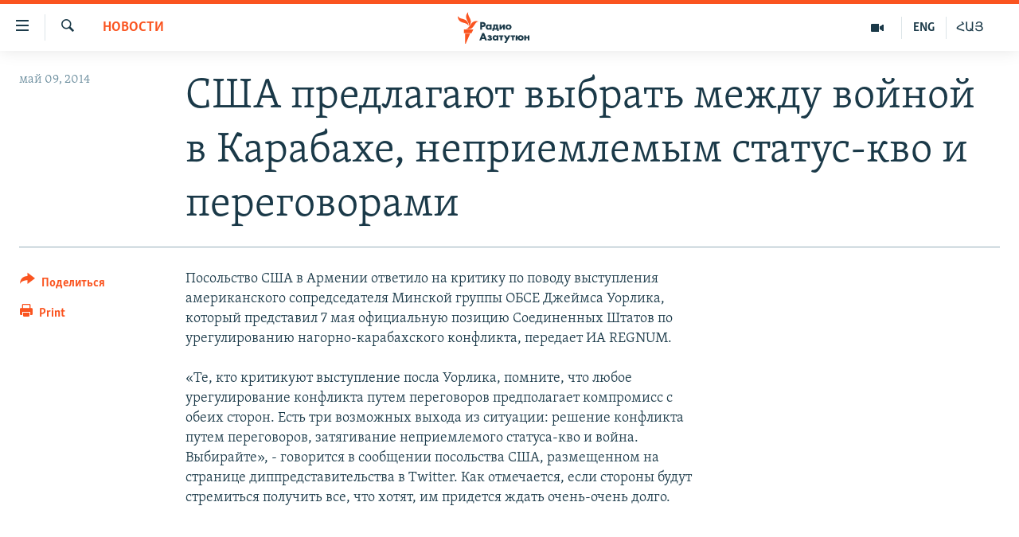

--- FILE ---
content_type: text/html; charset=utf-8
request_url: https://rus.azatutyun.am/a/25378652.html
body_size: 11466
content:

<!DOCTYPE html>
<html lang="ru" dir="ltr" class="no-js">
<head>
        <link rel="stylesheet" href="/Content/responsive/RFE/ru-AM/RFE-ru-AM.css?&amp;av=0.0.0.0&amp;cb=370">
<script src="//tags.azatutyun.am/rferl-pangea/prod/utag.sync.js"></script><script type='text/javascript' src='https://www.youtube.com/iframe_api' async></script>            <link rel="manifest" href="/manifest.json">
    <script type="text/javascript">
        //a general 'js' detection, must be on top level in <head>, due to CSS performance
        document.documentElement.className = "js";
        var cacheBuster = "370";
        var appBaseUrl = "/";
        var imgEnhancerBreakpoints = [0, 144, 256, 408, 650, 1023, 1597];
        var isLoggingEnabled = false;
        var isPreviewPage = false;
        var isLivePreviewPage = false;

        if (!isPreviewPage) {
            window.RFE = window.RFE || {};
            window.RFE.cacheEnabledByParam = window.location.href.indexOf('nocache=1') === -1;

            const url = new URL(window.location.href);
            const params = new URLSearchParams(url.search);

            // Remove the 'nocache' parameter
            params.delete('nocache');

            // Update the URL without the 'nocache' parameter
            url.search = params.toString();
            window.history.replaceState(null, '', url.toString());
        } else {
            window.addEventListener('load', function() {
                const links = window.document.links;
                for (let i = 0; i < links.length; i++) {
                    links[i].href = '#';
                    links[i].target = '_self';
                }
             })
        }

var pwaEnabled = true;        var swCacheDisabled;
    </script>
    <meta charset="utf-8" />

            <title>&#x421;&#x428;&#x410; &#x43F;&#x440;&#x435;&#x434;&#x43B;&#x430;&#x433;&#x430;&#x44E;&#x442; &#x432;&#x44B;&#x431;&#x440;&#x430;&#x442;&#x44C; &#x43C;&#x435;&#x436;&#x434;&#x443; &#x432;&#x43E;&#x439;&#x43D;&#x43E;&#x439; &#x432; &#x41A;&#x430;&#x440;&#x430;&#x431;&#x430;&#x445;&#x435;, &#x43D;&#x435;&#x43F;&#x440;&#x438;&#x435;&#x43C;&#x43B;&#x435;&#x43C;&#x44B;&#x43C; &#x441;&#x442;&#x430;&#x442;&#x443;&#x441;-&#x43A;&#x432;&#x43E; &#x438; &#x43F;&#x435;&#x440;&#x435;&#x433;&#x43E;&#x432;&#x43E;&#x440;&#x430;&#x43C;&#x438;</title>
            <meta name="description" content="&#x41F;&#x43E;&#x441;&#x43E;&#x43B;&#x44C;&#x441;&#x442;&#x432;&#x43E; &#x421;&#x428;&#x410; &#x432; &#x410;&#x440;&#x43C;&#x435;&#x43D;&#x438;&#x438; &#x43E;&#x442;&#x432;&#x435;&#x442;&#x438;&#x43B;&#x43E; &#x43D;&#x430; &#x43A;&#x440;&#x438;&#x442;&#x438;&#x43A;&#x443; &#x43F;&#x43E; &#x43F;&#x43E;&#x432;&#x43E;&#x434;&#x443; &#x432;&#x44B;&#x441;&#x442;&#x443;&#x43F;&#x43B;&#x435;&#x43D;&#x438;&#x44F; &#x430;&#x43C;&#x435;&#x440;&#x438;&#x43A;&#x430;&#x43D;&#x441;&#x43A;&#x43E;&#x433;&#x43E; &#x441;&#x43E;&#x43F;&#x440;&#x435;&#x434;&#x441;&#x435;&#x434;&#x430;&#x442;&#x435;&#x43B;&#x44F; &#x41C;&#x438;&#x43D;&#x441;&#x43A;&#x43E;&#x439; &#x433;&#x440;&#x443;&#x43F;&#x43F;&#x44B; &#x41E;&#x411;&#x421;&#x415; &#x414;&#x436;&#x435;&#x439;&#x43C;&#x441;&#x430; &#x423;&#x43E;&#x440;&#x43B;&#x438;&#x43A;&#x430;, &#x43A;&#x43E;&#x442;&#x43E;&#x440;&#x44B;&#x439; &#x43F;&#x440;&#x435;&#x434;&#x441;&#x442;&#x430;&#x432;&#x438;&#x43B; 7 &#x43C;&#x430;&#x44F; &#x43E;&#x444;&#x438;&#x446;&#x438;&#x430;&#x43B;&#x44C;&#x43D;&#x443;&#x44E; &#x43F;&#x43E;&#x437;&#x438;&#x446;&#x438;&#x44E; &#x421;&#x43E;&#x435;&#x434;&#x438;&#x43D;&#x435;&#x43D;&#x43D;&#x44B;&#x445; &#x428;&#x442;&#x430;&#x442;&#x43E;&#x432; &#x43F;&#x43E; &#x443;&#x440;&#x435;&#x433;&#x443;&#x43B;&#x438;&#x440;&#x43E;&#x432;&#x430;&#x43D;&#x438;&#x44E; &#x43D;&#x430;&#x433;&#x43E;&#x440;&#x43D;&#x43E;-&#x43A;&#x430;&#x440;&#x430;&#x431;&#x430;&#x445;&#x441;&#x43A;&#x43E;&#x433;&#x43E; &#x43A;&#x43E;&#x43D;&#x444;&#x43B;&#x438;&#x43A;&#x442;&#x430;, &#x43F;&#x435;&#x440;&#x435;&#x434;&#x430;&#x435;&#x442; &#x418;&#x410; REGNUM.&#xD;&#xA;&#xD;&#xA; &#xAB;&#x422;&#x435;, &#x43A;&#x442;&#x43E; &#x43A;&#x440;&#x438;&#x442;&#x438;&#x43A;&#x443;&#x44E;&#x442;..." />
                <meta name="keywords" content="Новости" />
    <meta name="viewport" content="width=device-width, initial-scale=1.0" />


    <meta http-equiv="X-UA-Compatible" content="IE=edge" />

<meta name="robots" content="max-image-preview:large"><meta property="fb:pages" content="1731694953739871" />

        <link href="https://www.ekhokavkaza.com/a/25378578.html" rel="canonical" />

        <meta name="apple-mobile-web-app-title" content="RFE/RL" />
        <meta name="apple-mobile-web-app-status-bar-style" content="black" />
            <meta name="apple-itunes-app" content="app-id=475986784, app-argument=//25378652.ltr" />
<meta content="&#x421;&#x428;&#x410; &#x43F;&#x440;&#x435;&#x434;&#x43B;&#x430;&#x433;&#x430;&#x44E;&#x442; &#x432;&#x44B;&#x431;&#x440;&#x430;&#x442;&#x44C; &#x43C;&#x435;&#x436;&#x434;&#x443; &#x432;&#x43E;&#x439;&#x43D;&#x43E;&#x439; &#x432; &#x41A;&#x430;&#x440;&#x430;&#x431;&#x430;&#x445;&#x435;, &#x43D;&#x435;&#x43F;&#x440;&#x438;&#x435;&#x43C;&#x43B;&#x435;&#x43C;&#x44B;&#x43C; &#x441;&#x442;&#x430;&#x442;&#x443;&#x441;-&#x43A;&#x432;&#x43E; &#x438; &#x43F;&#x435;&#x440;&#x435;&#x433;&#x43E;&#x432;&#x43E;&#x440;&#x430;&#x43C;&#x438;" property="og:title"></meta>
<meta content="&#x41F;&#x43E;&#x441;&#x43E;&#x43B;&#x44C;&#x441;&#x442;&#x432;&#x43E; &#x421;&#x428;&#x410; &#x432; &#x410;&#x440;&#x43C;&#x435;&#x43D;&#x438;&#x438; &#x43E;&#x442;&#x432;&#x435;&#x442;&#x438;&#x43B;&#x43E; &#x43D;&#x430; &#x43A;&#x440;&#x438;&#x442;&#x438;&#x43A;&#x443; &#x43F;&#x43E; &#x43F;&#x43E;&#x432;&#x43E;&#x434;&#x443; &#x432;&#x44B;&#x441;&#x442;&#x443;&#x43F;&#x43B;&#x435;&#x43D;&#x438;&#x44F; &#x430;&#x43C;&#x435;&#x440;&#x438;&#x43A;&#x430;&#x43D;&#x441;&#x43A;&#x43E;&#x433;&#x43E; &#x441;&#x43E;&#x43F;&#x440;&#x435;&#x434;&#x441;&#x435;&#x434;&#x430;&#x442;&#x435;&#x43B;&#x44F; &#x41C;&#x438;&#x43D;&#x441;&#x43A;&#x43E;&#x439; &#x433;&#x440;&#x443;&#x43F;&#x43F;&#x44B; &#x41E;&#x411;&#x421;&#x415; &#x414;&#x436;&#x435;&#x439;&#x43C;&#x441;&#x430; &#x423;&#x43E;&#x440;&#x43B;&#x438;&#x43A;&#x430;, &#x43A;&#x43E;&#x442;&#x43E;&#x440;&#x44B;&#x439; &#x43F;&#x440;&#x435;&#x434;&#x441;&#x442;&#x430;&#x432;&#x438;&#x43B; 7 &#x43C;&#x430;&#x44F; &#x43E;&#x444;&#x438;&#x446;&#x438;&#x430;&#x43B;&#x44C;&#x43D;&#x443;&#x44E; &#x43F;&#x43E;&#x437;&#x438;&#x446;&#x438;&#x44E; &#x421;&#x43E;&#x435;&#x434;&#x438;&#x43D;&#x435;&#x43D;&#x43D;&#x44B;&#x445; &#x428;&#x442;&#x430;&#x442;&#x43E;&#x432; &#x43F;&#x43E; &#x443;&#x440;&#x435;&#x433;&#x443;&#x43B;&#x438;&#x440;&#x43E;&#x432;&#x430;&#x43D;&#x438;&#x44E; &#x43D;&#x430;&#x433;&#x43E;&#x440;&#x43D;&#x43E;-&#x43A;&#x430;&#x440;&#x430;&#x431;&#x430;&#x445;&#x441;&#x43A;&#x43E;&#x433;&#x43E; &#x43A;&#x43E;&#x43D;&#x444;&#x43B;&#x438;&#x43A;&#x442;&#x430;, &#x43F;&#x435;&#x440;&#x435;&#x434;&#x430;&#x435;&#x442; &#x418;&#x410; REGNUM.&#xD;&#xA;&#xD;&#xA; &#xAB;&#x422;&#x435;, &#x43A;&#x442;&#x43E; &#x43A;&#x440;&#x438;&#x442;&#x438;&#x43A;&#x443;&#x44E;&#x442;..." property="og:description"></meta>
<meta content="article" property="og:type"></meta>
<meta content="https://rus.azatutyun.am/a/25378652.html" property="og:url"></meta>
<meta content="&#x420;&#x430;&#x434;&#x438;&#x43E; &#x421;&#x432;&#x43E;&#x431;&#x43E;&#x434;&#x430;" property="og:site_name"></meta>
<meta content="https://www.facebook.com/azatutyunru/" property="article:publisher"></meta>
<meta content="https://rus.azatutyun.am/Content/responsive/RFE/ru-AM/img/top_logo_news.png" property="og:image"></meta>
<meta content="1200" property="og:image:width"></meta>
<meta content="675" property="og:image:height"></meta>
<meta content="site logo" property="og:image:alt"></meta>
<meta content="568280086670706" property="fb:app_id"></meta>
<meta content="summary_large_image" name="twitter:card"></meta>
<meta content="@armenialiberty" name="twitter:site"></meta>
<meta content="https://rus.azatutyun.am/Content/responsive/RFE/ru-AM/img/top_logo_news.png" name="twitter:image"></meta>
<meta content="&#x421;&#x428;&#x410; &#x43F;&#x440;&#x435;&#x434;&#x43B;&#x430;&#x433;&#x430;&#x44E;&#x442; &#x432;&#x44B;&#x431;&#x440;&#x430;&#x442;&#x44C; &#x43C;&#x435;&#x436;&#x434;&#x443; &#x432;&#x43E;&#x439;&#x43D;&#x43E;&#x439; &#x432; &#x41A;&#x430;&#x440;&#x430;&#x431;&#x430;&#x445;&#x435;, &#x43D;&#x435;&#x43F;&#x440;&#x438;&#x435;&#x43C;&#x43B;&#x435;&#x43C;&#x44B;&#x43C; &#x441;&#x442;&#x430;&#x442;&#x443;&#x441;-&#x43A;&#x432;&#x43E; &#x438; &#x43F;&#x435;&#x440;&#x435;&#x433;&#x43E;&#x432;&#x43E;&#x440;&#x430;&#x43C;&#x438;" name="twitter:title"></meta>
<meta content="&#x41F;&#x43E;&#x441;&#x43E;&#x43B;&#x44C;&#x441;&#x442;&#x432;&#x43E; &#x421;&#x428;&#x410; &#x432; &#x410;&#x440;&#x43C;&#x435;&#x43D;&#x438;&#x438; &#x43E;&#x442;&#x432;&#x435;&#x442;&#x438;&#x43B;&#x43E; &#x43D;&#x430; &#x43A;&#x440;&#x438;&#x442;&#x438;&#x43A;&#x443; &#x43F;&#x43E; &#x43F;&#x43E;&#x432;&#x43E;&#x434;&#x443; &#x432;&#x44B;&#x441;&#x442;&#x443;&#x43F;&#x43B;&#x435;&#x43D;&#x438;&#x44F; &#x430;&#x43C;&#x435;&#x440;&#x438;&#x43A;&#x430;&#x43D;&#x441;&#x43A;&#x43E;&#x433;&#x43E; &#x441;&#x43E;&#x43F;&#x440;&#x435;&#x434;&#x441;&#x435;&#x434;&#x430;&#x442;&#x435;&#x43B;&#x44F; &#x41C;&#x438;&#x43D;&#x441;&#x43A;&#x43E;&#x439; &#x433;&#x440;&#x443;&#x43F;&#x43F;&#x44B; &#x41E;&#x411;&#x421;&#x415; &#x414;&#x436;&#x435;&#x439;&#x43C;&#x441;&#x430; &#x423;&#x43E;&#x440;&#x43B;&#x438;&#x43A;&#x430;, &#x43A;&#x43E;&#x442;&#x43E;&#x440;&#x44B;&#x439; &#x43F;&#x440;&#x435;&#x434;&#x441;&#x442;&#x430;&#x432;&#x438;&#x43B; 7 &#x43C;&#x430;&#x44F; &#x43E;&#x444;&#x438;&#x446;&#x438;&#x430;&#x43B;&#x44C;&#x43D;&#x443;&#x44E; &#x43F;&#x43E;&#x437;&#x438;&#x446;&#x438;&#x44E; &#x421;&#x43E;&#x435;&#x434;&#x438;&#x43D;&#x435;&#x43D;&#x43D;&#x44B;&#x445; &#x428;&#x442;&#x430;&#x442;&#x43E;&#x432; &#x43F;&#x43E; &#x443;&#x440;&#x435;&#x433;&#x443;&#x43B;&#x438;&#x440;&#x43E;&#x432;&#x430;&#x43D;&#x438;&#x44E; &#x43D;&#x430;&#x433;&#x43E;&#x440;&#x43D;&#x43E;-&#x43A;&#x430;&#x440;&#x430;&#x431;&#x430;&#x445;&#x441;&#x43A;&#x43E;&#x433;&#x43E; &#x43A;&#x43E;&#x43D;&#x444;&#x43B;&#x438;&#x43A;&#x442;&#x430;, &#x43F;&#x435;&#x440;&#x435;&#x434;&#x430;&#x435;&#x442; &#x418;&#x410; REGNUM.&#xD;&#xA;&#xD;&#xA; &#xAB;&#x422;&#x435;, &#x43A;&#x442;&#x43E; &#x43A;&#x440;&#x438;&#x442;&#x438;&#x43A;&#x443;&#x44E;&#x442;..." name="twitter:description"></meta>
                    <link rel="amphtml" href="https://rus.azatutyun.am/amp/25378652.html" />
<script type="application/ld+json">{"articleSection":"Новости","isAccessibleForFree":true,"headline":"США предлагают выбрать между войной в Карабахе, неприемлемым статус-кво и переговорами","inLanguage":"ru-AM","keywords":"Новости","author":{"@type":"Person","name":"RFE/RL"},"datePublished":"2014-05-09 08:24:09Z","dateModified":"2014-05-09 08:26:09Z","publisher":{"logo":{"width":512,"height":220,"@type":"ImageObject","url":"https://rus.azatutyun.am/Content/responsive/RFE/ru-AM/img/logo.png"},"@type":"NewsMediaOrganization","url":"https://rus.azatutyun.am","sameAs":["https://www.facebook.com/azatutyunru/","https://twitter.com/azatutyunradio","https://www.youtube.com/azatutyunradio","https://www.instagram.com/azatutyuntv/"],"name":"Радио Азатутюн","alternateName":""},"@context":"https://schema.org","@type":"NewsArticle","mainEntityOfPage":"https://rus.azatutyun.am/a/25378652.html","url":"https://rus.azatutyun.am/a/25378652.html","description":"Посольство США в Армении ответило на критику по поводу выступления американского сопредседателя Минской группы ОБСЕ Джеймса Уорлика, который представил 7 мая официальную позицию Соединенных Штатов по урегулированию нагорно-карабахского конфликта, передает ИА REGNUM.\r\n\r\n «Те, кто критикуют...","image":{"width":1080,"height":608,"@type":"ImageObject","url":"https://gdb.rferl.org/00000000-0000-0000-0000-000000000000_w1080_h608.gif"},"name":"США предлагают выбрать между войной в Карабахе, неприемлемым статус-кво и переговорами"}</script>
    <script src="/Scripts/responsive/infographics.bundle.min.js?&amp;av=0.0.0.0&amp;cb=370"></script>
        <script src="/Scripts/responsive/dollardom.min.js?&amp;av=0.0.0.0&amp;cb=370"></script>
        <script src="/Scripts/responsive/modules/commons.js?&amp;av=0.0.0.0&amp;cb=370"></script>
        <script src="/Scripts/responsive/modules/app_code.js?&amp;av=0.0.0.0&amp;cb=370"></script>

        <link rel="icon" type="image/svg+xml" href="/Content/responsive/RFE/img/webApp/favicon.svg" />
        <link rel="alternate icon" href="/Content/responsive/RFE/img/webApp/favicon.ico" />
            <link rel="mask-icon" color="#ea6903" href="/Content/responsive/RFE/img/webApp/favicon_safari.svg" />
        <link rel="apple-touch-icon" sizes="152x152" href="/Content/responsive/RFE/img/webApp/ico-152x152.png" />
        <link rel="apple-touch-icon" sizes="144x144" href="/Content/responsive/RFE/img/webApp/ico-144x144.png" />
        <link rel="apple-touch-icon" sizes="114x114" href="/Content/responsive/RFE/img/webApp/ico-114x114.png" />
        <link rel="apple-touch-icon" sizes="72x72" href="/Content/responsive/RFE/img/webApp/ico-72x72.png" />
        <link rel="apple-touch-icon-precomposed" href="/Content/responsive/RFE/img/webApp/ico-57x57.png" />
        <link rel="icon" sizes="192x192" href="/Content/responsive/RFE/img/webApp/ico-192x192.png" />
        <link rel="icon" sizes="128x128" href="/Content/responsive/RFE/img/webApp/ico-128x128.png" />
        <meta name="msapplication-TileColor" content="#ffffff" />
        <meta name="msapplication-TileImage" content="/Content/responsive/RFE/img/webApp/ico-144x144.png" />
                <link rel="preload" href="/Content/responsive/fonts/Skolar-Lt_Cyrl_v2.4.woff" type="font/woff" as="font" crossorigin="anonymous" />
    <link rel="alternate" type="application/rss+xml" title="RFE/RL - Top Stories [RSS]" href="/api/" />
    <link rel="sitemap" type="application/rss+xml" href="/sitemap.xml" />
    
    



</head>
<body class=" nav-no-loaded cc_theme pg-article print-lay-article js-category-to-nav nojs-images ">
        <script type="text/javascript" >
            var analyticsData = {url:"https://rus.azatutyun.am/a/25378652.html",property_id:"429",article_uid:"25378652",page_title:"США предлагают выбрать между войной в Карабахе, неприемлемым статус-кво и переговорами",page_type:"article",content_type:"article",subcontent_type:"article",last_modified:"2014-05-09 08:26:09Z",pub_datetime:"2014-05-09 08:24:09Z",pub_year:"2014",pub_month:"05",pub_day:"09",pub_hour:"08",pub_weekday:"Friday",section:"новости",english_section:"new",byline:"",categories:"new",domain:"rus.azatutyun.am",language:"Russian",language_service:"RFERL Armenian",platform:"web",copied:"yes",copied_article:"25378578|31|Georgian [ru]|2014-05-09",copied_title:"США предлагают выбрать между войной в Карабахе, неприемлемым статус-кво и переговорами",runs_js:"Yes",cms_release:"8.44.0.0.370",enviro_type:"prod",slug:"",entity:"RFE",short_language_service:"ARM",platform_short:"W",page_name:"США предлагают выбрать между войной в Карабахе, неприемлемым статус-кво и переговорами"};
        </script>
<noscript><iframe src="https://www.googletagmanager.com/ns.html?id=GTM-WXZBPZ" height="0" width="0" style="display:none;visibility:hidden"></iframe></noscript>        <script type="text/javascript" data-cookiecategory="analytics">
            var gtmEventObject = Object.assign({}, analyticsData, {event: 'page_meta_ready'});window.dataLayer = window.dataLayer || [];window.dataLayer.push(gtmEventObject);
            if (top.location === self.location) { //if not inside of an IFrame
                 var renderGtm = "true";
                 if (renderGtm === "true") {
            (function(w,d,s,l,i){w[l]=w[l]||[];w[l].push({'gtm.start':new Date().getTime(),event:'gtm.js'});var f=d.getElementsByTagName(s)[0],j=d.createElement(s),dl=l!='dataLayer'?'&l='+l:'';j.async=true;j.src='//www.googletagmanager.com/gtm.js?id='+i+dl;f.parentNode.insertBefore(j,f);})(window,document,'script','dataLayer','GTM-WXZBPZ');
                 }
            }
        </script>
        <!--Analytics tag js version start-->
            <script type="text/javascript" data-cookiecategory="analytics">
                var utag_data = Object.assign({}, analyticsData, {});
if(typeof(TealiumTagFrom)==='function' && typeof(TealiumTagSearchKeyword)==='function') {
var utag_from=TealiumTagFrom();var utag_searchKeyword=TealiumTagSearchKeyword();
if(utag_searchKeyword!=null && utag_searchKeyword!=='' && utag_data["search_keyword"]==null) utag_data["search_keyword"]=utag_searchKeyword;if(utag_from!=null && utag_from!=='') utag_data["from"]=TealiumTagFrom();}
                if(window.top!== window.self&&utag_data.page_type==="snippet"){utag_data.page_type = 'iframe';}
                try{if(window.top!==window.self&&window.self.location.hostname===window.top.location.hostname){utag_data.platform = 'self-embed';utag_data.platform_short = 'se';}}catch(e){if(window.top!==window.self&&window.self.location.search.includes("platformType=self-embed")){utag_data.platform = 'cross-promo';utag_data.platform_short = 'cp';}}
                (function(a,b,c,d){    a="https://tags.azatutyun.am/rferl-pangea/prod/utag.js";    b=document;c="script";d=b.createElement(c);d.src=a;d.type="text/java"+c;d.async=true;    a=b.getElementsByTagName(c)[0];a.parentNode.insertBefore(d,a);    })();
            </script>
        <!--Analytics tag js version end-->
<!-- Analytics tag management NoScript -->
<noscript>
<img style="position: absolute; border: none;" src="https://ssc.azatutyun.am/b/ss/bbgprod,bbgentityrferl/1/G.4--NS/746807348?pageName=rfe%3aarm%3aw%3aarticle%3a%d0%a1%d0%a8%d0%90%20%d0%bf%d1%80%d0%b5%d0%b4%d0%bb%d0%b0%d0%b3%d0%b0%d1%8e%d1%82%20%d0%b2%d1%8b%d0%b1%d1%80%d0%b0%d1%82%d1%8c%20%d0%bc%d0%b5%d0%b6%d0%b4%d1%83%20%d0%b2%d0%be%d0%b9%d0%bd%d0%be%d0%b9%20%d0%b2%20%d0%9a%d0%b0%d1%80%d0%b0%d0%b1%d0%b0%d1%85%d0%b5%2c%20%d0%bd%d0%b5%d0%bf%d1%80%d0%b8%d0%b5%d0%bc%d0%bb%d0%b5%d0%bc%d1%8b%d0%bc%20%d1%81%d1%82%d0%b0%d1%82%d1%83%d1%81-%d0%ba%d0%b2%d0%be%20%d0%b8%20%d0%bf%d0%b5%d1%80%d0%b5%d0%b3%d0%be%d0%b2%d0%be%d1%80%d0%b0%d0%bc%d0%b8&amp;c6=%d0%a1%d0%a8%d0%90%20%d0%bf%d1%80%d0%b5%d0%b4%d0%bb%d0%b0%d0%b3%d0%b0%d1%8e%d1%82%20%d0%b2%d1%8b%d0%b1%d1%80%d0%b0%d1%82%d1%8c%20%d0%bc%d0%b5%d0%b6%d0%b4%d1%83%20%d0%b2%d0%be%d0%b9%d0%bd%d0%be%d0%b9%20%d0%b2%20%d0%9a%d0%b0%d1%80%d0%b0%d0%b1%d0%b0%d1%85%d0%b5%2c%20%d0%bd%d0%b5%d0%bf%d1%80%d0%b8%d0%b5%d0%bc%d0%bb%d0%b5%d0%bc%d1%8b%d0%bc%20%d1%81%d1%82%d0%b0%d1%82%d1%83%d1%81-%d0%ba%d0%b2%d0%be%20%d0%b8%20%d0%bf%d0%b5%d1%80%d0%b5%d0%b3%d0%be%d0%b2%d0%be%d1%80%d0%b0%d0%bc%d0%b8&amp;v36=8.44.0.0.370&amp;v6=D=c6&amp;g=https%3a%2f%2frus.azatutyun.am%2fa%2f25378652.html&amp;c1=D=g&amp;v1=D=g&amp;events=event1,event52&amp;c16=rferl%20armenian&amp;v16=D=c16&amp;c5=new&amp;v5=D=c5&amp;ch=%d0%9d%d0%be%d0%b2%d0%be%d1%81%d1%82%d0%b8&amp;c15=russian&amp;v15=D=c15&amp;c4=article&amp;v4=D=c4&amp;c14=25378652&amp;v14=D=c14&amp;v20=no&amp;c17=web&amp;v17=D=c17&amp;mcorgid=518abc7455e462b97f000101%40adobeorg&amp;server=rus.azatutyun.am&amp;pageType=D=c4&amp;ns=bbg&amp;v29=D=server&amp;v25=rfe&amp;v30=429&amp;v105=D=User-Agent " alt="analytics" width="1" height="1" /></noscript>
<!-- End of Analytics tag management NoScript -->


        <!--*** Accessibility links - For ScreenReaders only ***-->
        <section>
            <div class="sr-only">
                <h2>&#x421;&#x441;&#x44B;&#x43B;&#x43A;&#x438; &#x434;&#x43E;&#x441;&#x442;&#x443;&#x43F;&#x430;</h2>
                <ul>
                    <li><a href="#content" data-disable-smooth-scroll="1">&#x41F;&#x435;&#x440;&#x435;&#x439;&#x442;&#x438; &#x43A; &#x43E;&#x441;&#x43D;&#x43E;&#x432;&#x43D;&#x43E;&#x43C;&#x443; &#x441;&#x43E;&#x434;&#x435;&#x440;&#x436;&#x430;&#x43D;&#x438;&#x44E;</a></li>
                    <li><a href="#navigation" data-disable-smooth-scroll="1">&#x41F;&#x435;&#x440;&#x435;&#x439;&#x442;&#x438; &#x43A; &#x43E;&#x441;&#x43D;&#x43E;&#x432;&#x43D;&#x43E;&#x439; &#x43D;&#x430;&#x432;&#x438;&#x433;&#x430;&#x446;&#x438;&#x438;</a></li>
                    <li><a href="#txtHeaderSearch" data-disable-smooth-scroll="1">&#x41F;&#x435;&#x440;&#x435;&#x439;&#x442;&#x438; &#x43A; &#x43F;&#x43E;&#x438;&#x441;&#x43A;&#x443;</a></li>
                </ul>
            </div>
        </section>
    




<div dir="ltr">
    <div id="page">
            <aside>

<div class="c-lightbox overlay-modal">
    <div class="c-lightbox__intro">
        <h2 class="c-lightbox__intro-title"></h2>
        <button class="btn btn--rounded c-lightbox__btn c-lightbox__intro-next" title="&#x421;&#x43B;&#x435;&#x434;&#x443;&#x44E;&#x449;&#x438;&#x439;">
            <span class="ico ico--rounded ico-chevron-forward"></span>
            <span class="sr-only">&#x421;&#x43B;&#x435;&#x434;&#x443;&#x44E;&#x449;&#x438;&#x439;</span>
        </button>
    </div>
    <div class="c-lightbox__nav">
        <button class="btn btn--rounded c-lightbox__btn c-lightbox__btn--close" title="&#x417;&#x430;&#x43A;&#x440;&#x44B;&#x442;&#x44C;">
            <span class="ico ico--rounded ico-close"></span>
            <span class="sr-only">&#x417;&#x430;&#x43A;&#x440;&#x44B;&#x442;&#x44C;</span>
        </button>
        <button class="btn btn--rounded c-lightbox__btn c-lightbox__btn--prev" title="&#x41F;&#x440;&#x435;&#x434;&#x44B;&#x434;&#x443;&#x449;&#x438;&#x439;">
            <span class="ico ico--rounded ico-chevron-backward"></span>
            <span class="sr-only">&#x41F;&#x440;&#x435;&#x434;&#x44B;&#x434;&#x443;&#x449;&#x438;&#x439;</span>
        </button>
        <button class="btn btn--rounded c-lightbox__btn c-lightbox__btn--next" title="&#x421;&#x43B;&#x435;&#x434;&#x443;&#x44E;&#x449;&#x438;&#x439;">
            <span class="ico ico--rounded ico-chevron-forward"></span>
            <span class="sr-only">&#x421;&#x43B;&#x435;&#x434;&#x443;&#x44E;&#x449;&#x438;&#x439;</span>
        </button>
    </div>
    <div class="c-lightbox__content-wrap">
        <figure class="c-lightbox__content">
            <span class="c-spinner c-spinner--lightbox">
                <img src="/Content/responsive/img/player-spinner.png"
                     alt="please wait"
                     title="please wait" />
            </span>
            <div class="c-lightbox__img">
                <div class="thumb">
                    <img src="" alt="" />
                </div>
            </div>
            <figcaption>
                <div class="c-lightbox__info c-lightbox__info--foot">
                    <span class="c-lightbox__counter"></span>
                    <span class="caption c-lightbox__caption"></span>
                </div>
            </figcaption>
        </figure>
    </div>
    <div class="hidden">
        <div class="content-advisory__box content-advisory__box--lightbox">
            <span class="content-advisory__box-text">This image contains sensitive content which some people may find offensive or disturbing.</span>
            <button class="btn btn--transparent content-advisory__box-btn m-t-md" value="text" type="button">
                <span class="btn__text">
                    Click to reveal
                </span>
            </button>
        </div>
    </div>
</div>

<div class="print-dialogue">
    <div class="container">
        <h3 class="print-dialogue__title section-head">Print Options:</h3>
        <div class="print-dialogue__opts">
            <ul class="print-dialogue__opt-group">
                <li class="form__group form__group--checkbox">
                    <input class="form__check " id="checkboxImages" name="checkboxImages" type="checkbox" checked="checked" />
                    <label for="checkboxImages" class="form__label m-t-md">Images</label>
                </li>
                <li class="form__group form__group--checkbox">
                    <input class="form__check " id="checkboxMultimedia" name="checkboxMultimedia" type="checkbox" checked="checked" />
                    <label for="checkboxMultimedia" class="form__label m-t-md">Multimedia</label>
                </li>
            </ul>
            <ul class="print-dialogue__opt-group">
                <li class="form__group form__group--checkbox">
                    <input class="form__check " id="checkboxEmbedded" name="checkboxEmbedded" type="checkbox" checked="checked" />
                    <label for="checkboxEmbedded" class="form__label m-t-md">Embedded Content</label>
                </li>
                <li class="hidden">
                    <input class="form__check " id="checkboxComments" name="checkboxComments" type="checkbox" />
                    <label for="checkboxComments" class="form__label m-t-md"> Comments</label>
                </li>
            </ul>
        </div>
        <div class="print-dialogue__buttons">
            <button class="btn  btn--secondary close-button" type="button" title="&#x41E;&#x442;&#x43C;&#x435;&#x43D;&#x438;&#x442;&#x44C;">
                <span class="btn__text ">&#x41E;&#x442;&#x43C;&#x435;&#x43D;&#x438;&#x442;&#x44C;</span>
            </button>
            <button class="btn  btn-cust-print m-l-sm" type="button" title="Print">
                <span class="btn__text ">Print</span>
            </button>
        </div>
    </div>
</div>                
<div class="ctc-message pos-fix">
    <div class="ctc-message__inner">Link has been copied to clipboard</div>
</div>
            </aside>

<div class="hdr-20 hdr-20--big">
    <div class="hdr-20__inner">
        <div class="hdr-20__max pos-rel">
            <div class="hdr-20__side hdr-20__side--primary d-flex">
                <label data-for="main-menu-ctrl" data-switcher-trigger="true" data-switch-target="main-menu-ctrl" class="burger hdr-trigger pos-rel trans-trigger" data-trans-evt="click" data-trans-id="menu">
                    <span class="ico ico-close hdr-trigger__ico hdr-trigger__ico--close burger__ico burger__ico--close"></span>
                    <span class="ico ico-menu hdr-trigger__ico hdr-trigger__ico--open burger__ico burger__ico--open"></span>
                </label>
                <div class="menu-pnl pos-fix trans-target" data-switch-target="main-menu-ctrl" data-trans-id="menu">
                    <div class="menu-pnl__inner">
                        <nav class="main-nav menu-pnl__item menu-pnl__item--first">
                            <ul class="main-nav__list accordeon" data-analytics-tales="false" data-promo-name="link" data-location-name="nav,secnav">
                                

        <li class="main-nav__item">
            <a class="main-nav__item-name main-nav__item-name--link" href="/p/2842.html" title="&#x413;&#x43B;&#x430;&#x432;&#x43D;&#x430;&#x44F;" data-item-name="mobilehomeru" >&#x413;&#x43B;&#x430;&#x432;&#x43D;&#x430;&#x44F;</a>
        </li>

        <li class="main-nav__item">
            <a class="main-nav__item-name main-nav__item-name--link" href="/z/3282" title="&#x41D;&#x43E;&#x432;&#x43E;&#x441;&#x442;&#x438;" data-item-name="New" >&#x41D;&#x43E;&#x432;&#x43E;&#x441;&#x442;&#x438;</a>
        </li>

        <li class="main-nav__item">
            <a class="main-nav__item-name main-nav__item-name--link" href="/z/3284" title="&#x41F;&#x43E;&#x43B;&#x438;&#x442;&#x438;&#x43A;&#x430;" data-item-name="Politics" >&#x41F;&#x43E;&#x43B;&#x438;&#x442;&#x438;&#x43A;&#x430;</a>
        </li>

        <li class="main-nav__item">
            <a class="main-nav__item-name main-nav__item-name--link" href="/z/3285" title="&#x41E;&#x431;&#x449;&#x435;&#x441;&#x442;&#x432;&#x43E;" data-item-name="Society" >&#x41E;&#x431;&#x449;&#x435;&#x441;&#x442;&#x432;&#x43E;</a>
        </li>

        <li class="main-nav__item">
            <a class="main-nav__item-name main-nav__item-name--link" href="/z/3286" title="&#x42D;&#x43A;&#x43E;&#x43D;&#x43E;&#x43C;&#x438;&#x43A;&#x430;" data-item-name="Economy" >&#x42D;&#x43A;&#x43E;&#x43D;&#x43E;&#x43C;&#x438;&#x43A;&#x430;</a>
        </li>

        <li class="main-nav__item">
            <a class="main-nav__item-name main-nav__item-name--link" href="/z/3288" title="&#x420;&#x435;&#x433;&#x438;&#x43E;&#x43D;" data-item-name="region" >&#x420;&#x435;&#x433;&#x438;&#x43E;&#x43D;</a>
        </li>

        <li class="main-nav__item">
            <a class="main-nav__item-name main-nav__item-name--link" href="/&#x43D;&#x430;&#x433;&#x43E;&#x440;&#x43D;&#x44B;&#x439;-&#x43A;&#x430;&#x440;&#x430;&#x431;&#x430;&#x445;" title="&#x41D;&#x430;&#x433;&#x43E;&#x440;&#x43D;&#x44B;&#x439; &#x41A;&#x430;&#x440;&#x430;&#x431;&#x430;&#x445;" data-item-name="karabakh" >&#x41D;&#x430;&#x433;&#x43E;&#x440;&#x43D;&#x44B;&#x439; &#x41A;&#x430;&#x440;&#x430;&#x431;&#x430;&#x445;</a>
        </li>

        <li class="main-nav__item">
            <a class="main-nav__item-name main-nav__item-name--link" href="/z/3287" title="&#x41A;&#x443;&#x43B;&#x44C;&#x442;&#x443;&#x440;&#x430;" data-item-name="culture" >&#x41A;&#x443;&#x43B;&#x44C;&#x442;&#x443;&#x440;&#x430;</a>
        </li>

        <li class="main-nav__item">
            <a class="main-nav__item-name main-nav__item-name--link" href="/z/15479" title="&#x421;&#x43F;&#x43E;&#x440;&#x442;" data-item-name="sports" >&#x421;&#x43F;&#x43E;&#x440;&#x442;</a>
        </li>

        <li class="main-nav__item">
            <a class="main-nav__item-name main-nav__item-name--link" href="/z/730" title="&#x410;&#x440;&#x445;&#x438;&#x432;" data-item-name="Armenian_Default_Zone" >&#x410;&#x440;&#x445;&#x438;&#x432;</a>
        </li>



                            </ul>
                        </nav>
                        

<div class="menu-pnl__item">
        <a href="https://www.azatutyun.am" class="menu-pnl__item-link" alt="&#x540;&#x561;&#x575;&#x565;&#x580;&#x565;&#x576;">&#x540;&#x561;&#x575;&#x565;&#x580;&#x565;&#x576;</a>
        <a href="https://www.azatutyun.am/p/3171.html" class="menu-pnl__item-link" alt="English">English</a>
        <a href="https://rus.azatutyun.am" class="menu-pnl__item-link" alt="&#x420;&#x443;&#x441;&#x441;&#x43A;&#x438;&#x439;">&#x420;&#x443;&#x441;&#x441;&#x43A;&#x438;&#x439;</a>
</div>


                        
                            <div class="menu-pnl__item">
                                <a href="/navigation/allsites" class="menu-pnl__item-link">
                                    <span class="ico ico-languages "></span>
                                    &#x412;&#x441;&#x435; &#x441;&#x430;&#x439;&#x442;&#x44B; &#x420;&#x430;&#x434;&#x438;&#x43E; &#x410;&#x437;&#x430;&#x442;&#x443;&#x442;&#x44E;&#x43D;
                                </a>
                            </div>
                    </div>
                </div>
                <label data-for="top-search-ctrl" data-switcher-trigger="true" data-switch-target="top-search-ctrl" class="top-srch-trigger hdr-trigger">
                    <span class="ico ico-close hdr-trigger__ico hdr-trigger__ico--close top-srch-trigger__ico top-srch-trigger__ico--close"></span>
                    <span class="ico ico-search hdr-trigger__ico hdr-trigger__ico--open top-srch-trigger__ico top-srch-trigger__ico--open"></span>
                </label>
                <div class="srch-top srch-top--in-header" data-switch-target="top-search-ctrl">
                    <div class="container">
                        
<form action="/s" class="srch-top__form srch-top__form--in-header" id="form-topSearchHeader" method="get" role="search">    <label for="txtHeaderSearch" class="sr-only">&#x41F;&#x43E;&#x438;&#x441;&#x43A;</label>
    <input type="text" id="txtHeaderSearch" name="k" placeholder="&#x41F;&#x43E;&#x438;&#x441;&#x43A;" accesskey="s" value="" class="srch-top__input analyticstag-event" onkeydown="if (event.keyCode === 13) { FireAnalyticsTagEventOnSearch('search', $dom.get('#txtHeaderSearch')[0].value) }" />
    <button title="&#x41F;&#x43E;&#x438;&#x441;&#x43A;" type="submit" class="btn btn--top-srch analyticstag-event" onclick="FireAnalyticsTagEventOnSearch('search', $dom.get('#txtHeaderSearch')[0].value) ">
        <span class="ico ico-search"></span>
    </button>
</form>
                    </div>
                </div>
                <a href="/" class="main-logo-link">
                    <img src="/Content/responsive/RFE/ru-AM/img/logo-compact.svg" class="main-logo main-logo--comp" alt="site logo">
                        <img src="/Content/responsive/RFE/ru-AM/img/logo.svg" class="main-logo main-logo--big" alt="site logo">
                </a>
            </div>
            <div class="hdr-20__side hdr-20__side--secondary d-flex">
                

    <a href="https://www.azatutyun.am" title="&#x540;&#x531;&#x545;" class="hdr-20__secondary-item hdr-20__secondary-item--lang" data-item-name="satellite">
        
&#x540;&#x531;&#x545;
    </a>

    <a href="https://www.azatutyun.am/en" title="ENG" class="hdr-20__secondary-item hdr-20__secondary-item--lang" data-item-name="satellite">
        
ENG
    </a>

    <a href="/z/3292" title="&#x412;&#x438;&#x434;&#x435;&#x43E;" class="hdr-20__secondary-item" data-item-name="video">
        
    <span class="ico ico-video hdr-20__secondary-icon"></span>

    </a>

    <a href="/s" title="&#x41F;&#x43E;&#x438;&#x441;&#x43A;" class="hdr-20__secondary-item hdr-20__secondary-item--search" data-item-name="search">
        
    <span class="ico ico-search hdr-20__secondary-icon hdr-20__secondary-icon--search"></span>

    </a>



                
                <div class="srch-bottom">
                    
<form action="/s" class="srch-bottom__form d-flex" id="form-bottomSearch" method="get" role="search">    <label for="txtSearch" class="sr-only">&#x41F;&#x43E;&#x438;&#x441;&#x43A;</label>
    <input type="search" id="txtSearch" name="k" placeholder="&#x41F;&#x43E;&#x438;&#x441;&#x43A;" accesskey="s" value="" class="srch-bottom__input analyticstag-event" onkeydown="if (event.keyCode === 13) { FireAnalyticsTagEventOnSearch('search', $dom.get('#txtSearch')[0].value) }" />
    <button title="&#x41F;&#x43E;&#x438;&#x441;&#x43A;" type="submit" class="btn btn--bottom-srch analyticstag-event" onclick="FireAnalyticsTagEventOnSearch('search', $dom.get('#txtSearch')[0].value) ">
        <span class="ico ico-search"></span>
    </button>
</form>
                </div>
            </div>
            <img src="/Content/responsive/RFE/ru-AM/img/logo-print.gif" class="logo-print" alt="site logo">
            <img src="/Content/responsive/RFE/ru-AM/img/logo-print_color.png" class="logo-print logo-print--color" alt="site logo">
        </div>
    </div>
</div>
    <script>
        if (document.body.className.indexOf('pg-home') > -1) {
            var nav2In = document.querySelector('.hdr-20__inner');
            var nav2Sec = document.querySelector('.hdr-20__side--secondary');
            var secStyle = window.getComputedStyle(nav2Sec);
            if (nav2In && window.pageYOffset < 150 && secStyle['position'] !== 'fixed') {
                nav2In.classList.add('hdr-20__inner--big')
            }
        }
    </script>



<div class="c-hlights c-hlights--breaking c-hlights--no-item" data-hlight-display="mobile,desktop">
    <div class="c-hlights__wrap container p-0">
        <div class="c-hlights__nav">
            <a role="button" href="#" title="&#x41F;&#x440;&#x435;&#x434;&#x44B;&#x434;&#x443;&#x449;&#x438;&#x439;">
                <span class="ico ico-chevron-backward m-0"></span>
                <span class="sr-only">&#x41F;&#x440;&#x435;&#x434;&#x44B;&#x434;&#x443;&#x449;&#x438;&#x439;</span>
            </a>
            <a role="button" href="#" title="&#x421;&#x43B;&#x435;&#x434;&#x443;&#x44E;&#x449;&#x438;&#x439;">
                <span class="ico ico-chevron-forward m-0"></span>
                <span class="sr-only">&#x421;&#x43B;&#x435;&#x434;&#x443;&#x44E;&#x449;&#x438;&#x439;</span>
            </a>
        </div>
        <span class="c-hlights__label">
            <span class="">Breaking News</span>
            <span class="switcher-trigger">
                <label data-for="more-less-1" data-switcher-trigger="true" class="switcher-trigger__label switcher-trigger__label--more p-b-0" title="&#x41F;&#x43E;&#x43A;&#x430;&#x437;&#x430;&#x442;&#x44C; &#x431;&#x43E;&#x43B;&#x44C;&#x448;&#x435;">
                    <span class="ico ico-chevron-down"></span>
                </label>
                <label data-for="more-less-1" data-switcher-trigger="true" class="switcher-trigger__label switcher-trigger__label--less p-b-0" title="Show less">
                    <span class="ico ico-chevron-up"></span>
                </label>
            </span>
        </span>
        <ul class="c-hlights__items switcher-target" data-switch-target="more-less-1">
            
        </ul>
    </div>
</div>


        <div id="content">
            

    <main class="container">

    <div class="hdr-container">
        <div class="row">
            <div class="col-category col-xs-12 col-md-2 pull-left">


<div class="category js-category">
<a class="" href="/z/3282">&#x41D;&#x43E;&#x432;&#x43E;&#x441;&#x442;&#x438;</a></div></div>
<div class="col-title col-xs-12 col-md-10 pull-right">

    <h1 class="title pg-title">
        &#x421;&#x428;&#x410; &#x43F;&#x440;&#x435;&#x434;&#x43B;&#x430;&#x433;&#x430;&#x44E;&#x442; &#x432;&#x44B;&#x431;&#x440;&#x430;&#x442;&#x44C; &#x43C;&#x435;&#x436;&#x434;&#x443; &#x432;&#x43E;&#x439;&#x43D;&#x43E;&#x439; &#x432; &#x41A;&#x430;&#x440;&#x430;&#x431;&#x430;&#x445;&#x435;, &#x43D;&#x435;&#x43F;&#x440;&#x438;&#x435;&#x43C;&#x43B;&#x435;&#x43C;&#x44B;&#x43C; &#x441;&#x442;&#x430;&#x442;&#x443;&#x441;-&#x43A;&#x432;&#x43E; &#x438; &#x43F;&#x435;&#x440;&#x435;&#x433;&#x43E;&#x432;&#x43E;&#x440;&#x430;&#x43C;&#x438;
    </h1>
</div>
<div class="col-publishing-details col-xs-12 col-sm-12 col-md-2 pull-left">

<div class="publishing-details ">
        <div class="published">
            <span class="date" >
                    <time pubdate="pubdate" datetime="2014-05-09T12:24:09&#x2B;04:00">
                        &#x43C;&#x430;&#x439; 09, 2014
                    </time>
            </span>
        </div>
</div>

</div>
<div class="col-lg-12 separator">

<div class="separator">
    <hr class="title-line" />
</div></div>

        </div>
    </div>

<div class="body-container">
    <div class="row">
            <div class="col-xs-12 col-md-2 pull-left article-share">
                
    <div class="share--box">
                <div class="sticky-share-container" style="display:none">
                    <div class="container">
                        <a href="https://rus.azatutyun.am" id="logo-sticky-share">&nbsp;</a>
                        <div class="pg-title pg-title--sticky-share">
                            &#x421;&#x428;&#x410; &#x43F;&#x440;&#x435;&#x434;&#x43B;&#x430;&#x433;&#x430;&#x44E;&#x442; &#x432;&#x44B;&#x431;&#x440;&#x430;&#x442;&#x44C; &#x43C;&#x435;&#x436;&#x434;&#x443; &#x432;&#x43E;&#x439;&#x43D;&#x43E;&#x439; &#x432; &#x41A;&#x430;&#x440;&#x430;&#x431;&#x430;&#x445;&#x435;, &#x43D;&#x435;&#x43F;&#x440;&#x438;&#x435;&#x43C;&#x43B;&#x435;&#x43C;&#x44B;&#x43C; &#x441;&#x442;&#x430;&#x442;&#x443;&#x441;-&#x43A;&#x432;&#x43E; &#x438; &#x43F;&#x435;&#x440;&#x435;&#x433;&#x43E;&#x432;&#x43E;&#x440;&#x430;&#x43C;&#x438;
                        </div>
                        <div class="sticked-nav-actions">
                            <!--This part is for sticky navigation display-->
                            <p class="buttons link-content-sharing p-0 ">
                                <button class="btn btn--link btn-content-sharing p-t-0 " id="btnContentSharing" value="text" role="Button" type="" title="&#x43F;&#x435;&#x440;&#x435;&#x43A;&#x43B;&#x44E;&#x447;&#x438;&#x442;&#x44C;&#x441;&#x44F; &#x43D;&#x430; &#x431;&#x43E;&#x43B;&#x44C;&#x448;&#x438;&#x435; &#x432;&#x430;&#x440;&#x438;&#x430;&#x43D;&#x442;&#x44B; &#x43E;&#x431;&#x43C;&#x435;&#x43D;&#x430;">
                                    <span class="ico ico-share ico--l"></span>
                                    <span class="btn__text ">
                                        &#x41F;&#x43E;&#x434;&#x435;&#x43B;&#x438;&#x442;&#x44C;&#x441;&#x44F;
                                    </span>
                                </button>
                            </p>
                            <aside class="content-sharing js-content-sharing js-content-sharing--apply-sticky  content-sharing--sticky" role="complementary" 
                                   data-share-url="https://rus.azatutyun.am/a/25378652.html" data-share-title="&#x421;&#x428;&#x410; &#x43F;&#x440;&#x435;&#x434;&#x43B;&#x430;&#x433;&#x430;&#x44E;&#x442; &#x432;&#x44B;&#x431;&#x440;&#x430;&#x442;&#x44C; &#x43C;&#x435;&#x436;&#x434;&#x443; &#x432;&#x43E;&#x439;&#x43D;&#x43E;&#x439; &#x432; &#x41A;&#x430;&#x440;&#x430;&#x431;&#x430;&#x445;&#x435;, &#x43D;&#x435;&#x43F;&#x440;&#x438;&#x435;&#x43C;&#x43B;&#x435;&#x43C;&#x44B;&#x43C; &#x441;&#x442;&#x430;&#x442;&#x443;&#x441;-&#x43A;&#x432;&#x43E; &#x438; &#x43F;&#x435;&#x440;&#x435;&#x433;&#x43E;&#x432;&#x43E;&#x440;&#x430;&#x43C;&#x438;" data-share-text="">
                                <div class="content-sharing__popover">
                                    <h6 class="content-sharing__title">&#x41F;&#x43E;&#x434;&#x435;&#x43B;&#x438;&#x442;&#x44C;&#x441;&#x44F;</h6>
                                    <button href="#close" id="btnCloseSharing" class="btn btn--text-like content-sharing__close-btn">
                                        <span class="ico ico-close ico--l"></span>
                                    </button>
            <ul class="content-sharing__list">
                    <li class="content-sharing__item">
                            <div class="ctc ">
                                <input type="text" class="ctc__input" readonly="readonly">
                                <a href="" js-href="https://rus.azatutyun.am/a/25378652.html" class="content-sharing__link ctc__button">
                                    <span class="ico ico-copy-link ico--rounded ico--s"></span>
                                        <span class="content-sharing__link-text">Copy link</span>
                                </a>
                            </div>
                    </li>
                    <li class="content-sharing__item">
        <a href="https://facebook.com/sharer.php?u=https%3a%2f%2frus.azatutyun.am%2fa%2f25378652.html"
           data-analytics-text="share_on_facebook"
           title="Facebook" target="_blank"
           class="content-sharing__link  js-social-btn">
            <span class="ico ico-facebook ico--rounded ico--s"></span>
                <span class="content-sharing__link-text">Facebook</span>
        </a>
                    </li>
                    <li class="content-sharing__item">
        <a href="https://twitter.com/share?url=https%3a%2f%2frus.azatutyun.am%2fa%2f25378652.html&amp;text=%d0%a1%d0%a8%d0%90&#x2B;%d0%bf%d1%80%d0%b5%d0%b4%d0%bb%d0%b0%d0%b3%d0%b0%d1%8e%d1%82&#x2B;%d0%b2%d1%8b%d0%b1%d1%80%d0%b0%d1%82%d1%8c&#x2B;%d0%bc%d0%b5%d0%b6%d0%b4%d1%83&#x2B;%d0%b2%d0%be%d0%b9%d0%bd%d0%be%d0%b9&#x2B;%d0%b2&#x2B;%d0%9a%d0%b0%d1%80%d0%b0%d0%b1%d0%b0%d1%85%d0%b5%2c&#x2B;%d0%bd%d0%b5%d0%bf%d1%80%d0%b8%d0%b5%d0%bc%d0%bb%d0%b5%d0%bc%d1%8b%d0%bc&#x2B;%d1%81%d1%82%d0%b0%d1%82%d1%83%d1%81-%d0%ba%d0%b2%d0%be&#x2B;%d0%b8&#x2B;%d0%bf%d0%b5%d1%80%d0%b5%d0%b3%d0%be%d0%b2%d0%be%d1%80%d0%b0%d0%bc%d0%b8"
           data-analytics-text="share_on_twitter"
           title="X (Twitter)" target="_blank"
           class="content-sharing__link  js-social-btn">
            <span class="ico ico-twitter ico--rounded ico--s"></span>
                <span class="content-sharing__link-text">X (Twitter)</span>
        </a>
                    </li>
                    <li class="content-sharing__item">
        <a href="mailto:?body=https%3a%2f%2frus.azatutyun.am%2fa%2f25378652.html&amp;subject=&#x421;&#x428;&#x410; &#x43F;&#x440;&#x435;&#x434;&#x43B;&#x430;&#x433;&#x430;&#x44E;&#x442; &#x432;&#x44B;&#x431;&#x440;&#x430;&#x442;&#x44C; &#x43C;&#x435;&#x436;&#x434;&#x443; &#x432;&#x43E;&#x439;&#x43D;&#x43E;&#x439; &#x432; &#x41A;&#x430;&#x440;&#x430;&#x431;&#x430;&#x445;&#x435;, &#x43D;&#x435;&#x43F;&#x440;&#x438;&#x435;&#x43C;&#x43B;&#x435;&#x43C;&#x44B;&#x43C; &#x441;&#x442;&#x430;&#x442;&#x443;&#x441;-&#x43A;&#x432;&#x43E; &#x438; &#x43F;&#x435;&#x440;&#x435;&#x433;&#x43E;&#x432;&#x43E;&#x440;&#x430;&#x43C;&#x438;"
           
           title="Email" 
           class="content-sharing__link ">
            <span class="ico ico-email ico--rounded ico--s"></span>
                <span class="content-sharing__link-text">Email</span>
        </a>
                    </li>

            </ul>
                                </div>
                            </aside>
                        </div>
                    </div>
                </div>
                <div class="links">
                        <p class="buttons link-content-sharing p-0 ">
                            <button class="btn btn--link btn-content-sharing p-t-0 " id="btnContentSharing" value="text" role="Button" type="" title="&#x43F;&#x435;&#x440;&#x435;&#x43A;&#x43B;&#x44E;&#x447;&#x438;&#x442;&#x44C;&#x441;&#x44F; &#x43D;&#x430; &#x431;&#x43E;&#x43B;&#x44C;&#x448;&#x438;&#x435; &#x432;&#x430;&#x440;&#x438;&#x430;&#x43D;&#x442;&#x44B; &#x43E;&#x431;&#x43C;&#x435;&#x43D;&#x430;">
                                <span class="ico ico-share ico--l"></span>
                                <span class="btn__text ">
                                    &#x41F;&#x43E;&#x434;&#x435;&#x43B;&#x438;&#x442;&#x44C;&#x441;&#x44F;
                                </span>
                            </button>
                        </p>
                        <aside class="content-sharing js-content-sharing " role="complementary" 
                               data-share-url="https://rus.azatutyun.am/a/25378652.html" data-share-title="&#x421;&#x428;&#x410; &#x43F;&#x440;&#x435;&#x434;&#x43B;&#x430;&#x433;&#x430;&#x44E;&#x442; &#x432;&#x44B;&#x431;&#x440;&#x430;&#x442;&#x44C; &#x43C;&#x435;&#x436;&#x434;&#x443; &#x432;&#x43E;&#x439;&#x43D;&#x43E;&#x439; &#x432; &#x41A;&#x430;&#x440;&#x430;&#x431;&#x430;&#x445;&#x435;, &#x43D;&#x435;&#x43F;&#x440;&#x438;&#x435;&#x43C;&#x43B;&#x435;&#x43C;&#x44B;&#x43C; &#x441;&#x442;&#x430;&#x442;&#x443;&#x441;-&#x43A;&#x432;&#x43E; &#x438; &#x43F;&#x435;&#x440;&#x435;&#x433;&#x43E;&#x432;&#x43E;&#x440;&#x430;&#x43C;&#x438;" data-share-text="">
                            <div class="content-sharing__popover">
                                <h6 class="content-sharing__title">&#x41F;&#x43E;&#x434;&#x435;&#x43B;&#x438;&#x442;&#x44C;&#x441;&#x44F;</h6>
                                <button href="#close" id="btnCloseSharing" class="btn btn--text-like content-sharing__close-btn">
                                    <span class="ico ico-close ico--l"></span>
                                </button>
            <ul class="content-sharing__list">
                    <li class="content-sharing__item">
                            <div class="ctc ">
                                <input type="text" class="ctc__input" readonly="readonly">
                                <a href="" js-href="https://rus.azatutyun.am/a/25378652.html" class="content-sharing__link ctc__button">
                                    <span class="ico ico-copy-link ico--rounded ico--l"></span>
                                        <span class="content-sharing__link-text">Copy link</span>
                                </a>
                            </div>
                    </li>
                    <li class="content-sharing__item">
        <a href="https://facebook.com/sharer.php?u=https%3a%2f%2frus.azatutyun.am%2fa%2f25378652.html"
           data-analytics-text="share_on_facebook"
           title="Facebook" target="_blank"
           class="content-sharing__link  js-social-btn">
            <span class="ico ico-facebook ico--rounded ico--l"></span>
                <span class="content-sharing__link-text">Facebook</span>
        </a>
                    </li>
                    <li class="content-sharing__item">
        <a href="https://twitter.com/share?url=https%3a%2f%2frus.azatutyun.am%2fa%2f25378652.html&amp;text=%d0%a1%d0%a8%d0%90&#x2B;%d0%bf%d1%80%d0%b5%d0%b4%d0%bb%d0%b0%d0%b3%d0%b0%d1%8e%d1%82&#x2B;%d0%b2%d1%8b%d0%b1%d1%80%d0%b0%d1%82%d1%8c&#x2B;%d0%bc%d0%b5%d0%b6%d0%b4%d1%83&#x2B;%d0%b2%d0%be%d0%b9%d0%bd%d0%be%d0%b9&#x2B;%d0%b2&#x2B;%d0%9a%d0%b0%d1%80%d0%b0%d0%b1%d0%b0%d1%85%d0%b5%2c&#x2B;%d0%bd%d0%b5%d0%bf%d1%80%d0%b8%d0%b5%d0%bc%d0%bb%d0%b5%d0%bc%d1%8b%d0%bc&#x2B;%d1%81%d1%82%d0%b0%d1%82%d1%83%d1%81-%d0%ba%d0%b2%d0%be&#x2B;%d0%b8&#x2B;%d0%bf%d0%b5%d1%80%d0%b5%d0%b3%d0%be%d0%b2%d0%be%d1%80%d0%b0%d0%bc%d0%b8"
           data-analytics-text="share_on_twitter"
           title="X (Twitter)" target="_blank"
           class="content-sharing__link  js-social-btn">
            <span class="ico ico-twitter ico--rounded ico--l"></span>
                <span class="content-sharing__link-text">X (Twitter)</span>
        </a>
                    </li>
                    <li class="content-sharing__item">
        <a href="mailto:?body=https%3a%2f%2frus.azatutyun.am%2fa%2f25378652.html&amp;subject=&#x421;&#x428;&#x410; &#x43F;&#x440;&#x435;&#x434;&#x43B;&#x430;&#x433;&#x430;&#x44E;&#x442; &#x432;&#x44B;&#x431;&#x440;&#x430;&#x442;&#x44C; &#x43C;&#x435;&#x436;&#x434;&#x443; &#x432;&#x43E;&#x439;&#x43D;&#x43E;&#x439; &#x432; &#x41A;&#x430;&#x440;&#x430;&#x431;&#x430;&#x445;&#x435;, &#x43D;&#x435;&#x43F;&#x440;&#x438;&#x435;&#x43C;&#x43B;&#x435;&#x43C;&#x44B;&#x43C; &#x441;&#x442;&#x430;&#x442;&#x443;&#x441;-&#x43A;&#x432;&#x43E; &#x438; &#x43F;&#x435;&#x440;&#x435;&#x433;&#x43E;&#x432;&#x43E;&#x440;&#x430;&#x43C;&#x438;"
           
           title="Email" 
           class="content-sharing__link ">
            <span class="ico ico-email ico--rounded ico--l"></span>
                <span class="content-sharing__link-text">Email</span>
        </a>
                    </li>

            </ul>
                            </div>
                        </aside>
                    
<p class="link-print visible-md visible-lg buttons p-0">
    <button class="btn btn--link btn-print p-t-0" onclick="if (typeof FireAnalyticsTagEvent === 'function') {FireAnalyticsTagEvent({ on_page_event: 'print_story' });}return false" title="(CTRL&#x2B;P)">
        <span class="ico ico-print"></span>
        <span class="btn__text">Print</span>
    </button>
</p>
                </div>
    </div>


            </div>
        <div class="col-xs-12 col-sm-12 col-md-10 col-lg-10 pull-right">
            <div class="row">
                <div class="col-xs-12 col-sm-12 col-md-8 col-lg-8 pull-left bottom-offset content-offset">
                    <div id="article-content" class="content-floated-wrap fb-quotable">

    <div class="wsw">

Посольство США в Армении ответило на критику по поводу выступления американского сопредседателя Минской группы ОБСЕ Джеймса Уорлика, который представил 7 мая официальную позицию Соединенных Штатов по урегулированию нагорно-карабахского конфликта, передает ИА REGNUM.<br />
<br />
«Те, кто критикуют выступление посла Уорлика, помните, что любое урегулирование конфликта путем переговоров предполагает компромисс с обеих сторон. Есть три возможных выхода из ситуации: решение конфликта путем переговоров, затягивание неприемлемого статуса-кво и война. Выбирайте», - говорится в сообщении посольства США, размещенном на странице диппредставительства в Twitter. Как отмечается, если стороны будут стремиться получить все, что хотят, им придется ждать очень-очень долго.
    </div>



                    </div>
                </div>
                

            </div>
        </div>
    </div>
</div>    </main>



        </div>


<footer role="contentinfo">
    <div id="foot" class="foot">
        <div class="container">
                <div class="foot-nav collapsed" id="foot-nav">
                    <div class="menu">
                        <ul class="items">
                                <li class="socials block-socials">
                                        <span class="handler" id="socials-handler">
                                            &#x421;&#x43E;&#x446;&#x438;&#x430;&#x43B;&#x44C;&#x43D;&#x44B;&#x435; &#x441;&#x435;&#x442;&#x438;
                                        </span>
                                    <div class="inner">
                                        <ul class="subitems follow">
                                            
    <li>
        <a href="https://www.facebook.com/azatutyunru/" title="&#x41C;&#x44B; &#x432;  Facebook" data-analytics-text="follow_on_facebook" class="btn btn--rounded js-social-btn btn-facebook"  target="_blank" rel="noopener">
            <span class="ico ico-facebook-alt ico--rounded"></span>
        </a>
    </li>


    <li>
        <a href="https://twitter.com/azatutyunradio" title="&#x41C;&#x44B; &#x432; Twitter" data-analytics-text="follow_on_twitter" class="btn btn--rounded js-social-btn btn-twitter"  target="_blank" rel="noopener">
            <span class="ico ico-twitter ico--rounded"></span>
        </a>
    </li>


    <li>
        <a href="https://www.youtube.com/azatutyunradio" title="&#x41F;&#x440;&#x438;&#x441;&#x43E;&#x435;&#x434;&#x438;&#x43D;&#x44F;&#x439;&#x442;&#x435;&#x441;&#x44C; &#x432; Youtube" data-analytics-text="follow_on_youtube" class="btn btn--rounded js-social-btn btn-youtube"  target="_blank" rel="noopener">
            <span class="ico ico-youtube ico--rounded"></span>
        </a>
    </li>


    <li>
        <a href="https://www.instagram.com/azatutyuntv/" title="&#x41C;&#x44B; &#x432; Instagram" data-analytics-text="follow_on_instagram" class="btn btn--rounded js-social-btn btn-instagram"  target="_blank" rel="noopener">
            <span class="ico ico-instagram ico--rounded"></span>
        </a>
    </li>


    <li>
        <a href="/rssfeeds" title="RSS" data-analytics-text="follow_on_rss" class="btn btn--rounded js-social-btn btn-rss" >
            <span class="ico ico-rss ico--rounded"></span>
        </a>
    </li>


    <li>
        <a href="/podcasts" title="Podcast" data-analytics-text="follow_on_podcast" class="btn btn--rounded js-social-btn btn-podcast" >
            <span class="ico ico-podcast ico--rounded"></span>
        </a>
    </li>


                                        </ul>
                                    </div>
                                </li>

    <li class="block-primary collapsed collapsible item">
            <span class="handler">
                &#x420;&#x430;&#x437;&#x434;&#x435;&#x43B;&#x44B;
                <span title="close tab" class="ico ico-chevron-up"></span>
                <span title="open tab" class="ico ico-chevron-down"></span>
                <span title="add" class="ico ico-plus"></span>
                <span title="remove" class="ico ico-minus"></span>
            </span>
            <div class="inner">
                <ul class="subitems">
                    
    <li class="subitem">
        <a class="handler" href="/z/3282" title="&#x41D;&#x43E;&#x432;&#x43E;&#x441;&#x442;&#x438;" >&#x41D;&#x43E;&#x432;&#x43E;&#x441;&#x442;&#x438;</a>
    </li>

    <li class="subitem">
        <a class="handler" href="/z/3284" title="&#x41F;&#x43E;&#x43B;&#x438;&#x442;&#x438;&#x43A;&#x430;" >&#x41F;&#x43E;&#x43B;&#x438;&#x442;&#x438;&#x43A;&#x430;</a>
    </li>

    <li class="subitem">
        <a class="handler" href="/z/3285" title="&#x41E;&#x431;&#x449;&#x435;&#x441;&#x442;&#x432;&#x43E;" >&#x41E;&#x431;&#x449;&#x435;&#x441;&#x442;&#x432;&#x43E;</a>
    </li>

    <li class="subitem">
        <a class="handler" href="/z/3286" title="&#x42D;&#x43A;&#x43E;&#x43D;&#x43E;&#x43C;&#x438;&#x43A;&#x430;" >&#x42D;&#x43A;&#x43E;&#x43D;&#x43E;&#x43C;&#x438;&#x43A;&#x430;</a>
    </li>

    <li class="subitem">
        <a class="handler" href="/z/3287" title="&#x41A;&#x443;&#x43B;&#x44C;&#x442;&#x443;&#x440;&#x430;" >&#x41A;&#x443;&#x43B;&#x44C;&#x442;&#x443;&#x440;&#x430;</a>
    </li>

    <li class="subitem">
        <a class="handler" href="/z/15479" title="&#x421;&#x43F;&#x43E;&#x440;&#x442;" >&#x421;&#x43F;&#x43E;&#x440;&#x442;</a>
    </li>

    <li class="subitem">
        <a class="handler" href="/z/3283" title="&#x410;&#x440;&#x43C;&#x435;&#x43D;&#x438;&#x44F;" >&#x410;&#x440;&#x43C;&#x435;&#x43D;&#x438;&#x44F;</a>
    </li>

    <li class="subitem">
        <a class="handler" href="/&#x43D;&#x430;&#x433;&#x43E;&#x440;&#x43D;&#x44B;&#x439;-&#x43A;&#x430;&#x440;&#x430;&#x431;&#x430;&#x445;" title="&#x41D;&#x430;&#x433;&#x43E;&#x440;&#x43D;&#x44B;&#x439; &#x41A;&#x430;&#x440;&#x430;&#x431;&#x430;&#x445;" >&#x41D;&#x430;&#x433;&#x43E;&#x440;&#x43D;&#x44B;&#x439; &#x41A;&#x430;&#x440;&#x430;&#x431;&#x430;&#x445;</a>
    </li>

    <li class="subitem">
        <a class="handler" href="/z/3288" title="&#x420;&#x435;&#x433;&#x438;&#x43E;&#x43D;" >&#x420;&#x435;&#x433;&#x438;&#x43E;&#x43D;</a>
    </li>

    <li class="subitem">
        <a class="handler" href="/z/3327" title="&#x412; &#x43C;&#x438;&#x440;&#x435;" >&#x412; &#x43C;&#x438;&#x440;&#x435;</a>
    </li>

                </ul>
            </div>
    </li>

    <li class="block-primary collapsed collapsible item">
            <span class="handler">
                &#x41C;&#x443;&#x43B;&#x44C;&#x442;&#x438;&#x43C;&#x435;&#x434;&#x438;&#x430;
                <span title="close tab" class="ico ico-chevron-up"></span>
                <span title="open tab" class="ico ico-chevron-down"></span>
                <span title="add" class="ico ico-plus"></span>
                <span title="remove" class="ico ico-minus"></span>
            </span>
            <div class="inner">
                <ul class="subitems">
                    
    <li class="subitem">
        <a class="handler" href="/z/3292" title="&#x412;&#x438;&#x434;&#x435;&#x43E;" >&#x412;&#x438;&#x434;&#x435;&#x43E;</a>
    </li>

    <li class="subitem">
        <a class="handler" href="/z/16499" title="&#x424;&#x438;&#x43B;&#x44C;&#x43C;" >&#x424;&#x438;&#x43B;&#x44C;&#x43C;</a>
    </li>

    <li class="subitem">
        <a class="handler" href="/z/3648" title="&#x424;&#x43E;&#x442;&#x43E;" >&#x424;&#x43E;&#x442;&#x43E;</a>
    </li>

    <li class="subitem">
        <a class="handler" href="/z/16886" title="&#x410;&#x443;&#x434;&#x438;&#x43E;" >&#x410;&#x443;&#x434;&#x438;&#x43E;</a>
    </li>

                </ul>
            </div>
    </li>

    <li class="block-secondary collapsed collapsible item">
            <span class="handler">
                &#x41E; &#x43D;&#x430;&#x441;
                <span title="close tab" class="ico ico-chevron-up"></span>
                <span title="open tab" class="ico ico-chevron-down"></span>
                <span title="add" class="ico ico-plus"></span>
                <span title="remove" class="ico ico-minus"></span>
            </span>
            <div class="inner">
                <ul class="subitems">
                    
    <li class="subitem">
        <a class="handler" href="/p/4281.html" title="&#x420;&#x430;&#x434;&#x438;&#x43E; &#x410;&#x437;&#x430;&#x442;&#x443;&#x442;&#x44E;&#x43D;" >&#x420;&#x430;&#x434;&#x438;&#x43E; &#x410;&#x437;&#x430;&#x442;&#x443;&#x442;&#x44E;&#x43D;</a>
    </li>

    <li class="subitem">
        <a class="handler" href="/&#x43A;&#x43E;&#x43D;&#x442;&#x430;&#x43A;&#x442;&#x44B;" title="&#x41A;&#x43E;&#x43D;&#x442;&#x430;&#x43A;&#x442;&#x44B;" >&#x41A;&#x43E;&#x43D;&#x442;&#x430;&#x43A;&#x442;&#x44B;</a>
    </li>

    <li class="subitem">
        <a class="handler" href="/p/4284.html" title="&#x418;&#x441;&#x43F;&#x43E;&#x43B;&#x44C;&#x437;&#x43E;&#x432;&#x430;&#x43D;&#x438;&#x435; &#x43C;&#x430;&#x442;&#x435;&#x440;&#x438;&#x430;&#x43B;&#x43E;&#x432;" >&#x418;&#x441;&#x43F;&#x43E;&#x43B;&#x44C;&#x437;&#x43E;&#x432;&#x430;&#x43D;&#x438;&#x435; &#x43C;&#x430;&#x442;&#x435;&#x440;&#x438;&#x430;&#x43B;&#x43E;&#x432;</a>
    </li>

    <li class="subitem">
        <a class="handler" href="https://rus.azatutyun.am/p/8808.html" title="&#x41F;&#x440;&#x430;&#x432;&#x438;&#x43B;&#x430; &#x424;&#x43E;&#x440;&#x443;&#x43C;&#x430;" >&#x41F;&#x440;&#x430;&#x432;&#x438;&#x43B;&#x430; &#x424;&#x43E;&#x440;&#x443;&#x43C;&#x430;</a>
    </li>

                </ul>
            </div>
    </li>
                        </ul>
                    </div>
                </div>
            <div class="foot__item foot__item--copyrights">
                <p class="copyright">Радио Азатутюн &#169; 2026  RFE/RL, Inc. Все права защищены.</p>
            </div>
        </div>
    </div>
</footer>

    </div>
</div>

        <script defer src="/Scripts/responsive/serviceWorkerInstall.js?cb=370"></script>
    <script type="text/javascript">

        // opera mini - disable ico font
        if (navigator.userAgent.match(/Opera Mini/i)) {
            document.getElementsByTagName("body")[0].className += " can-not-ff";
        }

        // mobile browsers test
        if (typeof RFE !== 'undefined' && RFE.isMobile) {
            if (RFE.isMobile.any()) {
                document.getElementsByTagName("body")[0].className += " is-mobile";
            }
            else {
                document.getElementsByTagName("body")[0].className += " is-not-mobile";
            }
        }
    </script>
    <script src="/conf.js?x=370" type="text/javascript"></script>
        <div class="responsive-indicator">
            <div class="visible-xs-block">XS</div>
            <div class="visible-sm-block">SM</div>
            <div class="visible-md-block">MD</div>
            <div class="visible-lg-block">LG</div>
        </div>
        <script type="text/javascript">
            var bar_data = {
  "apiId": "25378652",
  "apiType": "1",
  "isEmbedded": "0",
  "culture": "ru-AM",
  "cookieName": "cmsLoggedIn",
  "cookieDomain": "rus.azatutyun.am"
};
        </script>
    
    



    <div id="scriptLoaderTarget" style="display:none;contain:strict;"></div>

</body>
</html>

